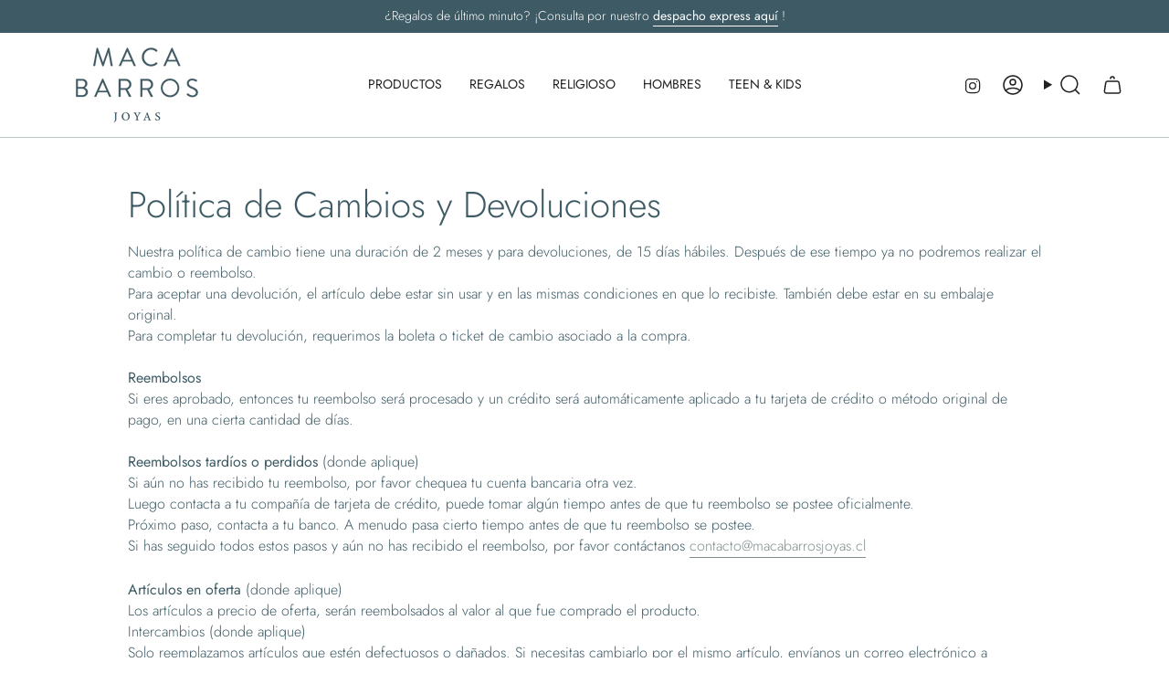

--- FILE ---
content_type: image/svg+xml
request_url: https://macabarrosjoyas.cl/cdn/shop/files/maca_barros_joyas_logo.svg?crop=center&height=180&v=1685372355&width=300
body_size: 560
content:
<svg xmlns="http://www.w3.org/2000/svg" viewBox="0 0 24.7 15"><defs><style>.cls-1{fill:#3d5b63;}</style></defs><g id="Capa_2" data-name="Capa 2"><g id="Layer_1" data-name="Layer 1"><path class="cls-1" d="M4.17.07A.1.1,0,0,1,4.26,0h.09a.1.1,0,0,1,.08.06l1,2.85h0l1-2.85A.11.11,0,0,1,6.58,0h.09a.1.1,0,0,1,.09.07l.66,3.48c0,.07,0,.12-.09.12H7.12A.1.1,0,0,1,7,3.6L6.57.94h0l-1,2.73a.11.11,0,0,1-.09.05H5.42a.11.11,0,0,1-.09-.05L4.37.94h0L3.9,3.6a.1.1,0,0,1-.1.07H3.6c-.08,0-.11,0-.1-.12Z"/><path class="cls-1" d="M8.71,3.54,10.29.06A.09.09,0,0,1,10.38,0h0a.09.09,0,0,1,.08.06l1.57,3.48a.09.09,0,0,1-.09.13h-.21a.11.11,0,0,1-.09,0l-.38-.86H9.47l-.37.86a.1.1,0,0,1-.09,0H8.8A.09.09,0,0,1,8.71,3.54Zm2.46-1.1L10.42.74h0l-.76,1.7Z"/><path class="cls-1" d="M15.21,0a1.8,1.8,0,0,1,1.25.48.1.1,0,0,1,0,.15l-.14.14s-.08,0-.14,0a1.55,1.55,0,0,0-1-.39,1.47,1.47,0,0,0-1.45,1.49A1.44,1.44,0,0,0,16.19,3c.06,0,.1,0,.13,0l.15.14a.09.09,0,0,1,0,.14,1.74,1.74,0,0,1-1.26.5,1.86,1.86,0,1,1,0-3.72Z"/><path class="cls-1" d="M17.76,3.54,19.33.06A.09.09,0,0,1,19.42,0h0a.1.1,0,0,1,.09.06l1.56,3.48a.09.09,0,0,1-.09.13h-.2a.1.1,0,0,1-.09,0l-.39-.86H18.52l-.38.86a.1.1,0,0,1-.09,0h-.2A.09.09,0,0,1,17.76,3.54Zm2.45-1.1L19.46.74h0l-.76,1.7Z"/><path class="cls-1" d="M0,6.37a.1.1,0,0,1,.1-.1H1.23a.95.95,0,0,1,.55,1.78.89.89,0,0,1,.62.84,1,1,0,0,1-1.12,1H.1a.1.1,0,0,1-.1-.1ZM1.32,9.54A.63.63,0,0,0,2,8.89a.69.69,0,0,0-.74-.64H.38V9.54ZM1.23,7.89a.59.59,0,0,0,.62-.64.57.57,0,0,0-.62-.62H.39V7.89Z"/><path class="cls-1" d="M3.72,9.76,5.3,6.27a.08.08,0,0,1,.08,0h.06a.08.08,0,0,1,.08,0L7.09,9.76A.09.09,0,0,1,7,9.89H6.79a.1.1,0,0,1-.09-.06L6.32,9H4.49l-.38.85A.09.09,0,0,1,4,9.89H3.81A.09.09,0,0,1,3.72,9.76Zm2.46-1.1L5.43,7h0l-.75,1.7Z"/><path class="cls-1" d="M8.64,6.37a.1.1,0,0,1,.1-.1h1.34a1.1,1.1,0,0,1,1.12,1.1,1.16,1.16,0,0,1-.76,1.06l.71,1.31a.1.1,0,0,1-.09.15H10.8a.1.1,0,0,1-.09-.05L10,8.47H9V9.79a.11.11,0,0,1-.1.1h-.2a.1.1,0,0,1-.1-.1Zm1.41,1.76a.74.74,0,1,0,0-1.48h-1V8.13Z"/><path class="cls-1" d="M13.05,6.37a.1.1,0,0,1,.09-.1h1.34a1.1,1.1,0,0,1,1.13,1.1,1.16,1.16,0,0,1-.76,1.06l.71,1.31a.1.1,0,0,1-.09.15H15.2a.1.1,0,0,1-.08-.05l-.69-1.37h-1V9.79a.11.11,0,0,1-.1.1h-.21a.1.1,0,0,1-.09-.1Zm1.41,1.76a.74.74,0,1,0,0-1.48h-1V8.13Z"/><path class="cls-1" d="M19.05,6.22a1.86,1.86,0,1,1-1.86,1.86A1.86,1.86,0,0,1,19.05,6.22Zm0,3.36a1.5,1.5,0,1,0-1.5-1.5A1.5,1.5,0,0,0,19.05,9.58Z"/><path class="cls-1" d="M22.46,9.35l.07-.1c.06-.07.11-.11.19-.05a1.4,1.4,0,0,0,.87.39A.62.62,0,0,0,24.28,9c0-.36-.31-.57-.9-.82s-.91-.48-.91-1.07a1,1,0,0,1,1.1-.92,1.67,1.67,0,0,1,.88.26s.1.08,0,.18l-.07.09a.11.11,0,0,1-.18,0,1.46,1.46,0,0,0-.68-.24c-.54,0-.71.36-.71.57s.26.55.7.73c.7.29,1.15.55,1.15,1.15a1,1,0,0,1-1.12.93,1.7,1.7,0,0,1-1.09-.42A.11.11,0,0,1,22.46,9.35Z"/><path class="cls-1" d="M8.37,13.12c-.19,0-.21,0-.21.24v.87a.71.71,0,0,1-.22.63.83.83,0,0,1-.23.14l0-.07a.42.42,0,0,0,.24-.32,2.76,2.76,0,0,0,0-.45v-.8c0-.2,0-.22-.21-.24v-.07h.65Z"/><path class="cls-1" d="M10.08,13a.76.76,0,0,1,.78.79.8.8,0,1,1-1.59,0A.8.8,0,0,1,10.08,13Zm0,.09c-.27,0-.5.23-.5.67s.23.77.57.77.49-.22.49-.68S10.34,13.11,10,13.11Z"/><path class="cls-1" d="M13.13,13.12c-.16,0-.2.05-.29.2l-.31.55a.32.32,0,0,0,0,.14v.29c0,.2,0,.21.24.23v.08H12v-.08c.21,0,.23,0,.23-.23V14a.3.3,0,0,0,0-.14l-.3-.53c-.09-.16-.12-.19-.28-.21v-.07h.61v.07c-.17,0-.16.06-.12.14l.31.57.28-.55c0-.11,0-.14-.14-.16v-.07h.54Z"/><path class="cls-1" d="M14.59,14.61v-.08c.16,0,.17,0,.14-.13l-.13-.35h-.5l-.11.29c-.05.15,0,.17.18.19v.08h-.55v-.08c.15,0,.18,0,.27-.24L14.38,13h.09l.46,1.27c.08.21.1.23.27.24v.08Zm-.23-1.25c-.08.19-.16.4-.23.59h.44Z"/><path class="cls-1" d="M16.89,13.42c0-.16-.11-.31-.33-.31a.23.23,0,0,0-.25.25c0,.16.1.24.3.35s.42.25.42.48a.48.48,0,0,1-.54.45,1,1,0,0,1-.37-.08,3.57,3.57,0,0,1-.07-.37l.08,0c.05.16.16.38.41.38a.25.25,0,0,0,.26-.27c0-.17-.09-.25-.3-.36s-.4-.25-.4-.48.18-.42.51-.42a1.58,1.58,0,0,1,.32,0c0,.09,0,.19,0,.35Z"/></g></g></svg>